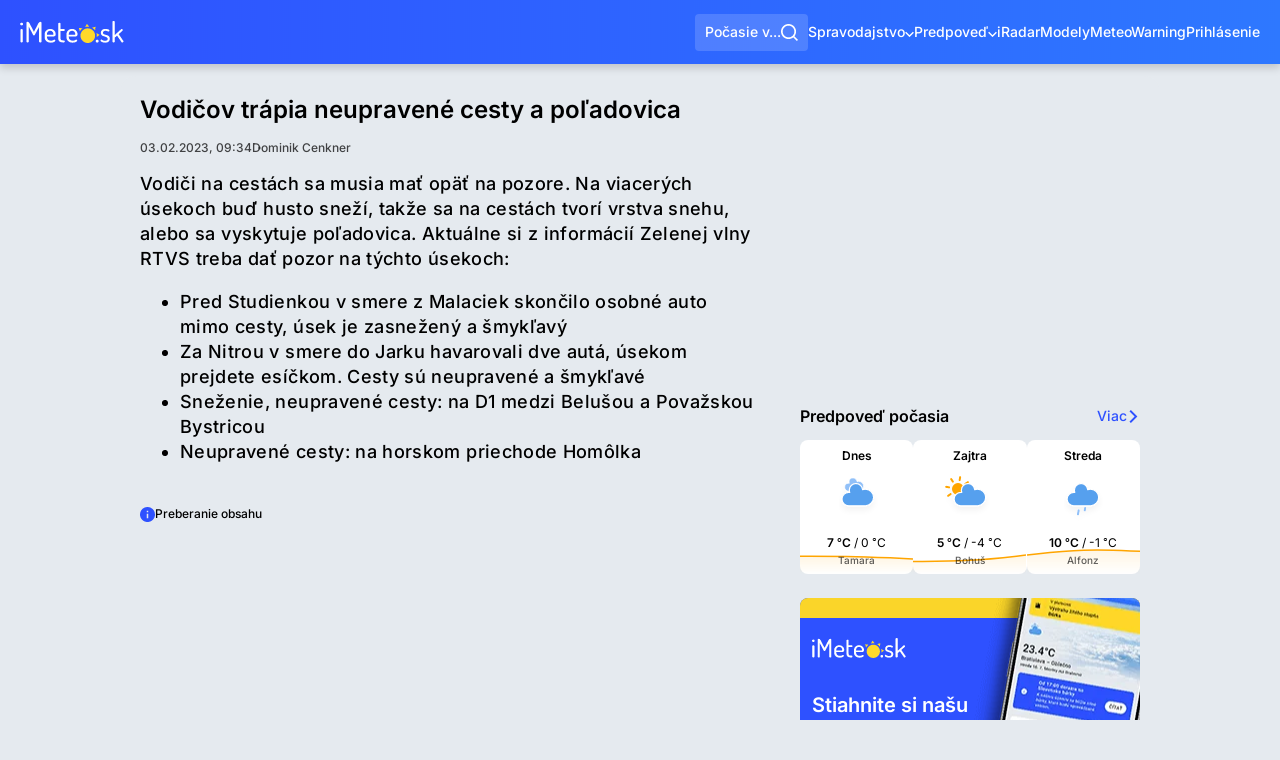

--- FILE ---
content_type: application/javascript; charset=utf-8
request_url: https://fundingchoicesmessages.google.com/f/AGSKWxXYPz5WaFcH_RCYCX2W9_QsLJCAdwq_HJw9WZNTs9VSvZVuVZ8tAYlI49ztHVimXhqUVchywyKKf938jGEkajgjQo9W3KgHE6-biPztlyiG4mdNljnlsPUNAaONNA66wr5iThtbtg==?fccs=W251bGwsbnVsbCxudWxsLG51bGwsbnVsbCxudWxsLFsxNzY5NDMyNjc4LDYzMDAwMDAwMF0sbnVsbCxudWxsLG51bGwsW251bGwsWzcsNiwxMF0sbnVsbCxudWxsLG51bGwsbnVsbCxudWxsLG51bGwsbnVsbCxudWxsLG51bGwsM10sImh0dHBzOi8vd3d3LmltZXRlby5zay9zcHJhdnkvdm9kaWNvdi10cmFwaWEtbmV1cHJhdmVuZS1jZXN0eS1hLXBvbGFkb3ZpY2EiLG51bGwsW1s4LCJrNjFQQmptazZPMCJdLFs5LCJlbi1VUyJdLFsxNiwiWzEsMSwxXSJdLFsxOSwiMiJdLFsyNCwiIl0sWzI5LCJmYWxzZSJdXV0
body_size: 134
content:
if (typeof __googlefc.fcKernelManager.run === 'function') {"use strict";this.default_ContributorServingResponseClientJs=this.default_ContributorServingResponseClientJs||{};(function(_){var window=this;
try{
var qp=function(a){this.A=_.t(a)};_.u(qp,_.J);var rp=function(a){this.A=_.t(a)};_.u(rp,_.J);rp.prototype.getWhitelistStatus=function(){return _.F(this,2)};var sp=function(a){this.A=_.t(a)};_.u(sp,_.J);var tp=_.ed(sp),up=function(a,b,c){this.B=a;this.j=_.A(b,qp,1);this.l=_.A(b,_.Pk,3);this.F=_.A(b,rp,4);a=this.B.location.hostname;this.D=_.Fg(this.j,2)&&_.O(this.j,2)!==""?_.O(this.j,2):a;a=new _.Qg(_.Qk(this.l));this.C=new _.dh(_.q.document,this.D,a);this.console=null;this.o=new _.mp(this.B,c,a)};
up.prototype.run=function(){if(_.O(this.j,3)){var a=this.C,b=_.O(this.j,3),c=_.fh(a),d=new _.Wg;b=_.hg(d,1,b);c=_.C(c,1,b);_.jh(a,c)}else _.gh(this.C,"FCNEC");_.op(this.o,_.A(this.l,_.De,1),this.l.getDefaultConsentRevocationText(),this.l.getDefaultConsentRevocationCloseText(),this.l.getDefaultConsentRevocationAttestationText(),this.D);_.pp(this.o,_.F(this.F,1),this.F.getWhitelistStatus());var e;a=(e=this.B.googlefc)==null?void 0:e.__executeManualDeployment;a!==void 0&&typeof a==="function"&&_.To(this.o.G,
"manualDeploymentApi")};var vp=function(){};vp.prototype.run=function(a,b,c){var d;return _.v(function(e){d=tp(b);(new up(a,d,c)).run();return e.return({})})};_.Tk(7,new vp);
}catch(e){_._DumpException(e)}
}).call(this,this.default_ContributorServingResponseClientJs);
// Google Inc.

//# sourceURL=/_/mss/boq-content-ads-contributor/_/js/k=boq-content-ads-contributor.ContributorServingResponseClientJs.en_US.k61PBjmk6O0.es5.O/d=1/exm=ad_blocking_detection_executable,kernel_loader,loader_js_executable,web_iab_us_states_signal_executable/ed=1/rs=AJlcJMztj-kAdg6DB63MlSG3pP52LjSptg/m=cookie_refresh_executable
__googlefc.fcKernelManager.run('\x5b\x5b\x5b7,\x22\x5b\x5bnull,\\\x22imeteo.sk\\\x22,\\\x22AKsRol-nGHQLMaYOUv28mQlES7slSybRlajAO5JGGosSCZcoyr8Wf-d07plSj2DMZpOqRzj3U8BXrdbTkbqkmpUc6mh38UhJyY8iB31a_I_GG7bRAL1wGCJDm3OFPpBkXyuSQIVlweWoa2zqllo7t3yBgRoJWGqFyw\\\\u003d\\\\u003d\\\x22\x5d,null,\x5b\x5bnull,null,null,\\\x22https:\/\/fundingchoicesmessages.google.com\/f\/AGSKWxVyDpySQ4puh2Q3I5FGPHPTXBJhHbvSMGYB9_-nFo22FGM7eOvWxqOP4KjqVLwOWvh4TnylLbIW5QoV_QxhK9hzrfJajAQw1-CoHAl6eC4Sinu52l4NW65b9komy-dsD9cqeE-rcg\\\\u003d\\\\u003d\\\x22\x5d,null,null,\x5bnull,null,null,\\\x22https:\/\/fundingchoicesmessages.google.com\/el\/AGSKWxVECy7Aix1VPsQ9MsWXrro2bFTn6RPJU6Uki7NIkvsAV20_ZvOu8NrQhNNMZheeA22Pffs7eE07f6zb4rPKjdpTfyArIqfuNWh2b3GLG_W2u8_ZAoK7IKo6zx6XOuszBxRSE98Ecg\\\\u003d\\\\u003d\\\x22\x5d,null,\x5bnull,\x5b7,6,10\x5d,null,null,null,null,null,null,null,null,null,3\x5d\x5d,\x5b2,1\x5d\x5d\x22\x5d\x5d,\x5bnull,null,null,\x22https:\/\/fundingchoicesmessages.google.com\/f\/AGSKWxVExbIw31Uw18kwBF7GD2Rcllb2b3RsqR0QAR_xkHX77vny0UhpUhL9RWwmu0TFi6t1TuN6xtvtPvOiE72bH8nfy_bmfFTf4TLzoqEmFqtWQSoFJTdnoZ8w-WQPekino5bjY79sFA\\u003d\\u003d\x22\x5d\x5d');}

--- FILE ---
content_type: application/javascript; charset=utf-8
request_url: https://fundingchoicesmessages.google.com/f/AGSKWxW8RU113uG2yvABSgFKinyZfy-xTKGkK3Ssa-JbJmq5uoZoBMmi5VA97RaCpyJWaCnlGCdZeoVaRDr9TUBJc7mEJrcqsbrm9KnNtASfVgf3FIBgCW27c2gDvI-nvDAw6CgqPbzIQlNOmy4NsMUsJ38bZh9ivtW2hjomYTRe7dxnRlTTpaoyopouZYbz/_/ad_manage./footad./newimplugs./boxad3./sponsoredlinks?
body_size: -1289
content:
window['ce7bd124-d752-4f70-833c-9a0e933ce0a8'] = true;

--- FILE ---
content_type: application/javascript
request_url: https://cl-eu4.k5a.io/63a31cde2b2f896dfb60eda2.js
body_size: 439
content:
/** mediaad.sk - 63a31cde2b2f896dfb60eda2_20241203T1336 - Kilkaya AS - Copyright 2024 - Config:mediaadsk */

(function () {
    //var l = "https://cl-eu4.k5a.io/63a31cde2b2f896dfb60eda2";
    var l = 'https://cl-eu4.k5a.io/63a31cde2b2f896dfb60eda2';
    var s = function(n,h) {
        var d=document,c=d.createElement("script");c.type=(("noModule"in c)?"module":"");c.src=l+(n||'')+'.'+(c.type==''?'no':'')+'module.js';c.defer="defer";
        if(typeof(h)!=='undefined' && h.length> 0) {c.onload=function() {for(var i=0;i<h.length;i++) {s('.'+h[i]);}}}
        d.getElementsByTagName('head')[0].appendChild(c);          
    }
    if( location.href.indexOf('imeteo.sk') > -1 ||  location.href.indexOf('k5a.io') >-1 ) {
        s('',['streams']); // load new version of pilash
    }
    else if( location.href.indexOf('dnes24.sk')>-1 || location.href.indexOf('sport7.sk')>-1 || location.href.indexOf('rodinka.sk') > -1 ) {
        s('');
        var cc, d= document;if(d.head){cc=d.createElement("script"),cc.defer="defer",cc.src =l+'.streamsscript.js?d=20241203_1';d.head.appendChild(cc);}
      //  s('',['streams']); // load old version of streams
    } else {
        s('',[]); // no pilash/streams
    }
})();


--- FILE ---
content_type: image/svg+xml
request_url: https://www.imeteo.sk/images/weather/animated/freezing-rain.svg
body_size: 302
content:
<svg xmlns="http://www.w3.org/2000/svg" viewBox="0 0 64 64"><defs><filter id="blur" width="200%" height="200%"><feGaussianBlur in="SourceAlpha" stdDeviation="3"/><feOffset dy="4" result="offsetblur"/><feComponentTransfer><feFuncA slope=".05" type="linear"/></feComponentTransfer><feMerge><feMergeNode/><feMergeNode in="SourceGraphic"/></feMerge></filter><style><![CDATA[
/*
** RAIN
*/
@keyframes am-weather-rain {
  0% {
    stroke-dashoffset: 0;
  }

  100% {
    stroke-dashoffset: -100;
  }
}

.am-weather-rain-1 {
  -webkit-animation-name: am-weather-rain;
     -moz-animation-name: am-weather-rain;
      -ms-animation-name: am-weather-rain;
          animation-name: am-weather-rain;
  -webkit-animation-duration: 8s;
     -moz-animation-duration: 8s;
      -ms-animation-duration: 8s;
          animation-duration: 8s;
  -webkit-animation-timing-function: linear;
     -moz-animation-timing-function: linear;
      -ms-animation-timing-function: linear;
          animation-timing-function: linear;
  -webkit-animation-iteration-count: infinite;
     -moz-animation-iteration-count: infinite;
      -ms-animation-iteration-count: infinite;
          animation-iteration-count: infinite;
}

.am-weather-rain-2 {
  -webkit-animation-name: am-weather-rain;
     -moz-animation-name: am-weather-rain;
      -ms-animation-name: am-weather-rain;
          animation-name: am-weather-rain;
  -webkit-animation-delay: 0.25s;
     -moz-animation-delay: 0.25s;
      -ms-animation-delay: 0.25s;
          animation-delay: 0.25s;
  -webkit-animation-duration: 8s;
     -moz-animation-duration: 8s;
      -ms-animation-duration: 8s;
          animation-duration: 8s;
  -webkit-animation-timing-function: linear;
     -moz-animation-timing-function: linear;
      -ms-animation-timing-function: linear;
          animation-timing-function: linear;
  -webkit-animation-iteration-count: infinite;
     -moz-animation-iteration-count: infinite;
      -ms-animation-iteration-count: infinite;
          animation-iteration-count: infinite;
}
        ]]></style></defs><g id="rainy-7" filter="url(#blur)"><path fill="#57A0EE" stroke="#fff" stroke-linejoin="round" stroke-width="1.2" d="M47.7 34.4c0-4.6-3.7-8.2-8.2-8.2-1 0-1.9.2-2.8.5-.3-3.4-3.1-6.2-6.6-6.2-3.7 0-6.7 3-6.7 6.7 0 .8.2 1.6.4 2.3-.3-.1-.7-.1-1-.1-3.7 0-6.7 3-6.7 6.7 0 3.6 2.9 6.6 6.5 6.7h17.2c4.4-.5 7.9-4 7.9-8.4z"/><g transform="rotate(10 -247.391 200.166)"><line y2="8" fill="none" stroke="#91C0F8" stroke-dasharray=".1 7" stroke-linecap="round" stroke-width="3" class="am-weather-rain-1" transform="translate(-5 1)"/><line y2="8" fill="none" stroke="#91C0F8" stroke-dasharray=".1 7" stroke-linecap="round" stroke-width="3" class="am-weather-rain-2" transform="translate(0 -1)"/><line y2="8" fill="none" stroke="#91C0F8" stroke-dasharray=".1 7" stroke-linecap="round" stroke-width="3" class="am-weather-rain-1" transform="translate(5)"/></g></g></svg>